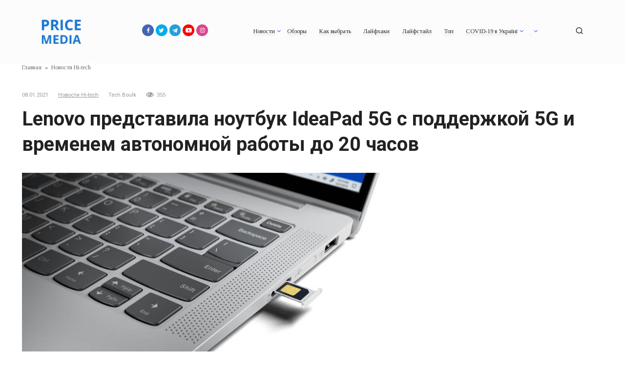

--- FILE ---
content_type: text/html; charset=UTF-8
request_url: https://media.price.ua/vendors-news/lenovo-predstavila-noutbuk-ideapad-5g-s-podderzhkoi-5g-i-vremenem-avtonomnoi-raboty-do-20-chasov.html
body_size: 11899
content:
<!doctype html>
<html lang="ru-RU">
<head>
	<meta charset="UTF-8">
	<meta name="viewport" content="width=device-width, initial-scale=1">
	<meta name='robots' content='index, follow, max-video-preview:-1, max-snippet:-1, max-image-preview:large' />

	<!-- This site is optimized with the Yoast SEO plugin v16.8 - https://yoast.com/wordpress/plugins/seo/ -->
	<title>Lenovo представила ноутбук IdeaPad 5G с поддержкой 5G и временем автономной работы до 20 часов | PriceMedia</title>
	<meta name="description" content="PriceMedia ➤ Компания Lenovo подготовила к выставке потребительской электроники CES 2021, которая пройдёт полностью в цифровом формате, анонс портативного компьютера IdeaPad 5G." />
	<link rel="canonical" href="https://media.price.ua/vendors-news/lenovo-predstavila-noutbuk-ideapad-5g-s-podderzhkoi-5g-i-vremenem-avtonomnoi-raboty-do-20-chasov.html" />
	<meta property="og:locale" content="ru_RU" />
	<meta property="og:type" content="article" />
	<meta property="og:title" content="Lenovo представила ноутбук IdeaPad 5G с поддержкой 5G и временем автономной работы до 20 часов | PriceMedia" />
	<meta property="og:description" content="PriceMedia ➤ Компания Lenovo подготовила к выставке потребительской электроники CES 2021, которая пройдёт полностью в цифровом формате, анонс портативного компьютера IdeaPad 5G." />
	<meta property="og:url" content="https://media.price.ua/vendors-news/lenovo-predstavila-noutbuk-ideapad-5g-s-podderzhkoi-5g-i-vremenem-avtonomnoi-raboty-do-20-chasov.html" />
	<meta property="og:site_name" content="PriceMedia" />
	<meta property="article:publisher" content="https://www.facebook.com/PriceUA/" />
	<meta property="article:published_time" content="2021-01-08T07:50:04+00:00" />
	<meta property="og:image" content="https://media.price.ua/wp-content/uploads/2021/01/upload-media-3425.jpg" />
	<meta property="og:image:width" content="750" />
	<meta property="og:image:height" content="562" />
	<meta name="twitter:card" content="summary_large_image" />
	<meta name="twitter:creator" content="@Price_UA" />
	<meta name="twitter:site" content="@Price_UA" />
	<meta name="twitter:label1" content="Написано автором" />
	<meta name="twitter:data1" content="Tech Boulk" />
	<script type="application/ld+json" class="yoast-schema-graph">{"@context":"https://schema.org","@graph":[{"@type":"WebSite","@id":"https://media.price.ua/#website","url":"https://media.price.ua/","name":"PriceMedia","description":"\u041c\u044b \u0433\u043e\u0432\u043e\u0440\u0438\u043c \u043d\u0435 \u0442\u043e\u043b\u044c\u043a\u043e \u043e \u0446\u0435\u043d\u0435","potentialAction":[{"@type":"SearchAction","target":{"@type":"EntryPoint","urlTemplate":"https://media.price.ua/?s={search_term_string}"},"query-input":"required name=search_term_string"}],"inLanguage":"ru-RU"},{"@type":"ImageObject","@id":"https://media.price.ua/vendors-news/lenovo-predstavila-noutbuk-ideapad-5g-s-podderzhkoi-5g-i-vremenem-avtonomnoi-raboty-do-20-chasov.html#primaryimage","inLanguage":"ru-RU","url":"https://media.price.ua/wp-content/uploads/2021/01/upload-media-3425.jpg","contentUrl":"https://media.price.ua/wp-content/uploads/2021/01/upload-media-3425.jpg","width":750,"height":562},{"@type":"WebPage","@id":"https://media.price.ua/vendors-news/lenovo-predstavila-noutbuk-ideapad-5g-s-podderzhkoi-5g-i-vremenem-avtonomnoi-raboty-do-20-chasov.html#webpage","url":"https://media.price.ua/vendors-news/lenovo-predstavila-noutbuk-ideapad-5g-s-podderzhkoi-5g-i-vremenem-avtonomnoi-raboty-do-20-chasov.html","name":"Lenovo \u043f\u0440\u0435\u0434\u0441\u0442\u0430\u0432\u0438\u043b\u0430 \u043d\u043e\u0443\u0442\u0431\u0443\u043a IdeaPad 5G \u0441 \u043f\u043e\u0434\u0434\u0435\u0440\u0436\u043a\u043e\u0439 5G \u0438 \u0432\u0440\u0435\u043c\u0435\u043d\u0435\u043c \u0430\u0432\u0442\u043e\u043d\u043e\u043c\u043d\u043e\u0439 \u0440\u0430\u0431\u043e\u0442\u044b \u0434\u043e 20 \u0447\u0430\u0441\u043e\u0432 | PriceMedia","isPartOf":{"@id":"https://media.price.ua/#website"},"primaryImageOfPage":{"@id":"https://media.price.ua/vendors-news/lenovo-predstavila-noutbuk-ideapad-5g-s-podderzhkoi-5g-i-vremenem-avtonomnoi-raboty-do-20-chasov.html#primaryimage"},"datePublished":"2021-01-08T07:50:04+00:00","dateModified":"2021-01-08T07:50:04+00:00","author":{"@id":"https://media.price.ua/#/schema/person/ff207106d2d325c080aa9928679a0a05"},"description":"PriceMedia \u27a4 \u041a\u043e\u043c\u043f\u0430\u043d\u0438\u044f Lenovo \u043f\u043e\u0434\u0433\u043e\u0442\u043e\u0432\u0438\u043b\u0430 \u043a \u0432\u044b\u0441\u0442\u0430\u0432\u043a\u0435 \u043f\u043e\u0442\u0440\u0435\u0431\u0438\u0442\u0435\u043b\u044c\u0441\u043a\u043e\u0439 \u044d\u043b\u0435\u043a\u0442\u0440\u043e\u043d\u0438\u043a\u0438 CES 2021, \u043a\u043e\u0442\u043e\u0440\u0430\u044f \u043f\u0440\u043e\u0439\u0434\u0451\u0442 \u043f\u043e\u043b\u043d\u043e\u0441\u0442\u044c\u044e \u0432 \u0446\u0438\u0444\u0440\u043e\u0432\u043e\u043c \u0444\u043e\u0440\u043c\u0430\u0442\u0435, \u0430\u043d\u043e\u043d\u0441 \u043f\u043e\u0440\u0442\u0430\u0442\u0438\u0432\u043d\u043e\u0433\u043e \u043a\u043e\u043c\u043f\u044c\u044e\u0442\u0435\u0440\u0430 IdeaPad 5G.","breadcrumb":{"@id":"https://media.price.ua/vendors-news/lenovo-predstavila-noutbuk-ideapad-5g-s-podderzhkoi-5g-i-vremenem-avtonomnoi-raboty-do-20-chasov.html#breadcrumb"},"inLanguage":"ru-RU","potentialAction":[{"@type":"ReadAction","target":["https://media.price.ua/vendors-news/lenovo-predstavila-noutbuk-ideapad-5g-s-podderzhkoi-5g-i-vremenem-avtonomnoi-raboty-do-20-chasov.html"]}]},{"@type":"BreadcrumbList","@id":"https://media.price.ua/vendors-news/lenovo-predstavila-noutbuk-ideapad-5g-s-podderzhkoi-5g-i-vremenem-avtonomnoi-raboty-do-20-chasov.html#breadcrumb","itemListElement":[{"@type":"ListItem","position":1,"name":"\u0413\u043b\u0430\u0432\u043d\u0430\u044f","item":"https://media.price.ua/"},{"@type":"ListItem","position":2,"name":"\u041d\u043e\u0432\u043e\u0441\u0442\u0438 Hi-tech","item":"https://media.price.ua/vendors-news"},{"@type":"ListItem","position":3,"name":"Lenovo \u043f\u0440\u0435\u0434\u0441\u0442\u0430\u0432\u0438\u043b\u0430 \u043d\u043e\u0443\u0442\u0431\u0443\u043a IdeaPad 5G \u0441 \u043f\u043e\u0434\u0434\u0435\u0440\u0436\u043a\u043e\u0439 5G \u0438 \u0432\u0440\u0435\u043c\u0435\u043d\u0435\u043c \u0430\u0432\u0442\u043e\u043d\u043e\u043c\u043d\u043e\u0439 \u0440\u0430\u0431\u043e\u0442\u044b \u0434\u043e 20 \u0447\u0430\u0441\u043e\u0432"}]},{"@type":"Person","@id":"https://media.price.ua/#/schema/person/ff207106d2d325c080aa9928679a0a05","name":"Tech Boulk","description":"\u0412\u043d\u0438\u043c\u0430\u0442\u0435\u043b\u044c\u043d\u043e \u0441\u043b\u0435\u0436\u0443 \u0437\u0430 \u0442\u043e\u043f\u043e\u0432\u044b\u043c\u0438 \u043f\u0440\u043e\u0438\u0437\u0432\u043e\u0434\u0438\u0442\u0435\u043b\u044f\u043c\u0438. \u041f\u043e\u0441\u0442\u043e\u044f\u043d\u043d\u043e \u0432 \u043f\u043e\u0438\u0441\u043a\u0430\u0445 \u043d\u043e\u0432\u044b\u0445 \u0442\u0435\u0445\u043d\u043e\u043b\u043e\u0433\u0438\u0439, \u0447\u0442\u043e\u0431\u044b \u0412\u044b \u043f\u0435\u0440\u0432\u044b\u043c\u0438 \u043e \u043d\u0438\u0445 \u0443\u0437\u043d\u0430\u0432\u0430\u043b\u0438! :)","url":"https://media.price.ua/author/twensons"}]}</script>
	<!-- / Yoast SEO plugin. -->


<link rel='dns-prefetch' href='//fonts.googleapis.com' />
<link rel='dns-prefetch' href='//s.w.org' />
<link rel="alternate" type="application/rss+xml" title="PriceMedia &raquo; Лента комментариев к &laquo;Lenovo представила ноутбук IdeaPad 5G с поддержкой 5G и временем автономной работы до 20 часов&raquo;" href="https://media.price.ua/vendors-news/lenovo-predstavila-noutbuk-ideapad-5g-s-podderzhkoi-5g-i-vremenem-avtonomnoi-raboty-do-20-chasov.html/feed" />
<link rel='stylesheet' id='wp-block-library-css'  href='https://media.price.ua/wp-includes/css/dist/block-library/style.min.css?ver=5.7.14'  media='all' />
<link rel='stylesheet' id='google-fonts-css'  href='https://fonts.googleapis.com/css?family=Tinos%3A400%2C400i%2C700%7CRoboto%3A400%2C400i%2C700&#038;subset=cyrillic&#038;display=swap&#038;ver=5.7.14'  media='all' />
<link rel='stylesheet' id='journalx-style-css'  href='https://media.price.ua/wp-content/themes/journalx/assets/css/style.min.css?ver=2.0.2'  media='all' />
<link rel='stylesheet' id='journalx-style-child-css'  href='https://media.price.ua/wp-content/themes/journalx_child/style.css?ver=5.7.14'  media='all' />
<script  src='https://media.price.ua/wp-includes/js/jquery/jquery.min.js?ver=3.5.1' id='jquery-core-js'></script>
<script  src='https://media.price.ua/wp-includes/js/jquery/jquery-migrate.min.js?ver=3.3.2' id='jquery-migrate-js'></script>
<link rel="https://api.w.org/" href="https://media.price.ua/wp-json/" /><link rel="alternate" type="application/json" href="https://media.price.ua/wp-json/wp/v2/posts/568946" /><link rel="EditURI" type="application/rsd+xml" title="RSD" href="https://media.price.ua/xmlrpc.php?rsd" />
<link rel="wlwmanifest" type="application/wlwmanifest+xml" href="https://media.price.ua/wp-includes/wlwmanifest.xml" /> 
<meta name="generator" content="WordPress 5.7.14" />
<link rel='shortlink' href='https://media.price.ua/?p=568946' />
<link rel="alternate" type="application/json+oembed" href="https://media.price.ua/wp-json/oembed/1.0/embed?url=https%3A%2F%2Fmedia.price.ua%2Fvendors-news%2Flenovo-predstavila-noutbuk-ideapad-5g-s-podderzhkoi-5g-i-vremenem-avtonomnoi-raboty-do-20-chasov.html" />
<link rel="alternate" type="text/xml+oembed" href="https://media.price.ua/wp-json/oembed/1.0/embed?url=https%3A%2F%2Fmedia.price.ua%2Fvendors-news%2Flenovo-predstavila-noutbuk-ideapad-5g-s-podderzhkoi-5g-i-vremenem-avtonomnoi-raboty-do-20-chasov.html&#038;format=xml" />
<script async='async' src='https://www.googletagservices.com/tag/js/gpt.js'></script>
    <script>
        var googletag = googletag || {};
        googletag.cmd = googletag.cmd || [];
    </script><script>
    googletag.cmd.push(function() {
        googletag.defineSlot('/6560281/Media.price.ua_9', ['fluid'], 'div-gpt-ad-1547121753537-0').addService(googletag.pubads());
        googletag.pubads().enableSingleRequest();
        googletag.pubads().collapseEmptyDivs();
        googletag.enableServices();
    });
    </script><script>
    googletag.cmd.push(function() {
        googletag.defineSlot('/6560281/Media.price.ua_15', ['fluid'], 'div-gpt-ad-1547122154896-0').addService(googletag.pubads());
        googletag.pubads().enableSingleRequest();
        googletag.pubads().collapseEmptyDivs();
        googletag.enableServices();
    });
    </script>			<link rel="amphtml" href="https://media.price.ua/amp/vendors-news/lenovo-predstavila-noutbuk-ideapad-5g-s-podderzhkoi-5g-i-vremenem-avtonomnoi-raboty-do-20-chasov.html"/>
			
    <style>body{font-family:"Tinos" ,"Helvetica Neue", Helvetica, Arial, sans-serif;font-size:14px;}.site-title, .site-title a{font-size:19px;}.page-separator, .pagination .current, .pagination a.page-numbers:hover, .entry-content ul > li:before, .btn, .btn-primary:hover, .btn-primary:not(:disabled):not(.disabled).active, .btn-primary:not(:disabled):not(.disabled):active, .show>.btn-primary.dropdown-toggle, .comment-respond .form-submit input, .page-links__item{background-color:#1976d2}.post-box--big .post-box__category span, .post-box--high .post-box__category span, .post-box--wide .post-box__category span, .entry-content ul:not([class])>li:before, .home-text ul:not([class])>li:before, .page-content ul:not([class])>li:before, .taxonomy-description ul:not([class])>li:before{background-color:#1976d2}.spoiler-box, .entry-content ol li:before, .btn-primary, .btn-primary:hover, .btn-primary:not(:disabled):not(.disabled).active, .btn-primary:not(:disabled):not(.disabled):active, .show>.btn-primary.dropdown-toggle, .inp:focus, .entry-tag a:focus, .entry-tag a:hover, .search-screen .search-form .search-field:focus, .entry-content blockquote,
        .input:focus, input[type=email]:focus, input[type=number]:focus, input[type=password]:focus, input[type=search]:focus, input[type=tel]:focus, input[type=text]:focus, input[type=url]:focus, select:focus, textarea:focus{border-color:#1976d2 !important}.entry-content blockquote:before, .spoiler-box__title:after, .entry-tag a, .entry-tag a:before, .entry-tag a:active, .entry-tag a:focus, .entry-tag a:hover, .search-icon:hover:before, .search-form .search-submit:hover:before, .scrolltop:before, .star-rating-item.hover,
        .star-rating--score-1:not(.hover) .star-rating-item:nth-child(1),
        .star-rating--score-2:not(.hover) .star-rating-item:nth-child(1), .star-rating--score-2:not(.hover) .star-rating-item:nth-child(2),
        .star-rating--score-3:not(.hover) .star-rating-item:nth-child(1), .star-rating--score-3:not(.hover) .star-rating-item:nth-child(2), .star-rating--score-3:not(.hover) .star-rating-item:nth-child(3),
        .star-rating--score-4:not(.hover) .star-rating-item:nth-child(1), .star-rating--score-4:not(.hover) .star-rating-item:nth-child(2), .star-rating--score-4:not(.hover) .star-rating-item:nth-child(3), .star-rating--score-4:not(.hover) .star-rating-item:nth-child(4),
        .star-rating--score-5:not(.hover) .star-rating-item:nth-child(1), .star-rating--score-5:not(.hover) .star-rating-item:nth-child(2), .star-rating--score-5:not(.hover) .star-rating-item:nth-child(3), .star-rating--score-5:not(.hover) .star-rating-item:nth-child(4), .star-rating--score-5:not(.hover) .star-rating-item:nth-child(5){color:#1976d2}.site-header{background-color:#fcfcfc}.site-logotype img{max-height:50px}</style>
      <meta name="onesignal" content="wordpress-plugin"/>
            <script>

      window.OneSignal = window.OneSignal || [];

      OneSignal.push( function() {
        OneSignal.SERVICE_WORKER_UPDATER_PATH = "OneSignalSDKUpdaterWorker.js.php";
                      OneSignal.SERVICE_WORKER_PATH = "OneSignalSDKWorker.js.php";
                      OneSignal.SERVICE_WORKER_PARAM = { scope: "/" };
        OneSignal.setDefaultNotificationUrl("https://media.price.ua");
        var oneSignal_options = {};
        window._oneSignalInitOptions = oneSignal_options;

        oneSignal_options['wordpress'] = true;
oneSignal_options['appId'] = '8ea8589b-6476-454f-b403-885b2e07f10e';
oneSignal_options['allowLocalhostAsSecureOrigin'] = true;
oneSignal_options['welcomeNotification'] = { };
oneSignal_options['welcomeNotification']['title'] = "Спасибо! Вы подписаны :)";
oneSignal_options['welcomeNotification']['message'] = "Теперь мы будем иногда присылать Вам интересные статьи";
oneSignal_options['path'] = "https://media.price.ua/wp-content/plugins/onesignal-free-web-push-notifications/sdk_files/";
oneSignal_options['promptOptions'] = { };
oneSignal_options['notifyButton'] = { };
oneSignal_options['notifyButton']['enable'] = true;
oneSignal_options['notifyButton']['position'] = 'bottom-right';
oneSignal_options['notifyButton']['theme'] = 'inverse';
oneSignal_options['notifyButton']['size'] = 'small';
oneSignal_options['notifyButton']['displayPredicate'] = function() {
              return OneSignal.isPushNotificationsEnabled()
                      .then(function(isPushEnabled) {
                          return !isPushEnabled;
                      });
            };
oneSignal_options['notifyButton']['showCredit'] = false;
oneSignal_options['notifyButton']['text'] = {};
oneSignal_options['notifyButton']['text']['tip.state.unsubscribed'] = 'Подписаться на крутые статьи ! :)';
oneSignal_options['notifyButton']['text']['tip.state.subscribed'] = 'Спасибо, Вы подписаны!';
oneSignal_options['notifyButton']['text']['tip.state.blocked'] = 'Подписаться на крутые статьи ! :)';
oneSignal_options['notifyButton']['text']['message.action.subscribed'] = 'Спасибо, Вы подписаны!';
oneSignal_options['notifyButton']['text']['message.action.unsubscribed'] = 'Очень жаль :(';
                OneSignal.init(window._oneSignalInitOptions);
                OneSignal.showSlidedownPrompt();      });

      function documentInitOneSignal() {
        var oneSignal_elements = document.getElementsByClassName("OneSignal-prompt");

        var oneSignalLinkClickHandler = function(event) { OneSignal.push(['registerForPushNotifications']); event.preventDefault(); };        for(var i = 0; i < oneSignal_elements.length; i++)
          oneSignal_elements[i].addEventListener('click', oneSignalLinkClickHandler, false);
      }

      if (document.readyState === 'complete') {
           documentInitOneSignal();
      }
      else {
           window.addEventListener("load", function(event){
               documentInitOneSignal();
          });
      }
    </script>
<link rel="icon" href="https://media.price.ua/wp-content/uploads/2021/05/cropped-Mask-Group-32x32.png" sizes="32x32" />
<link rel="icon" href="https://media.price.ua/wp-content/uploads/2021/05/cropped-Mask-Group-192x192.png" sizes="192x192" />
<link rel="apple-touch-icon" href="https://media.price.ua/wp-content/uploads/2021/05/cropped-Mask-Group-180x180.png" />
<meta name="msapplication-TileImage" content="https://media.price.ua/wp-content/uploads/2021/05/cropped-Mask-Group-270x270.png" />
    <meta name="google-site-verification" content="4JX8RUDn0iX-tArQmU66WzkVobmmxdeyZQ_g4WX5NU0" />
<meta name="ahrefs-site-verification" content="0ccf8ddf9f875e5f2406e5d34dbe94db25152807b1efbd836379c94075cc243f">
<meta name="yandex-verification" content="eff4b062164cce49" />
<!-- Global site tag (gtag.js) - Google Analytics -->
<script async src="https://www.googletagmanager.com/gtag/js?id=UA-742184-23"></script>
<script>
  window.dataLayer = window.dataLayer || [];
  function gtag(){dataLayer.push(arguments);}
  gtag('js', new Date());

  gtag('config', 'UA-742184-23');
</script></head>

<body class="post-template-default single single-post postid-568946 single-format-standard sidebar-none">



<div id="page" class="site">
	<a class="skip-link screen-reader-text" href="#content">Перейти к контенту</a>

    

<header id="masthead" class="site-header" itemscope itemtype="http://schema.org/WPHeader">
    <div class="site-header-inner fixed">

        <div class="humburger js-humburger"><span></span><span></span><span></span></div>

        
<div class="site-branding">

    <div class="site-logotype"><a href="https://media.price.ua/" data-wpel-link="internal"><img src="https://media.price.ua/wp-content/uploads/2021/05/logo-price-media.png" alt="PriceMedia"></a></div>
</div><!-- .site-branding -->

        
        
<div class="social-links">
    <div class="social-buttons social-buttons--square social-buttons--circle social-buttons--small">

    <a class="social-button social-button--facebook" href="https://www.facebook.com/PriceUA/" target="_blank" data-wpel-link="external" rel="nofollow noreferrer"></a><a class="social-button social-button--twitter" href="https://twitter.com/Price_UA" target="_blank" data-wpel-link="external" rel="nofollow noreferrer"></a><a class="social-button social-button--telegram" href="https://telegram.me/myPriceUA_bot" target="_blank" data-wpel-link="external" rel="nofollow noreferrer"></a><a class="social-button social-button--youtube" href="https://www.youtube.com/channel/UCSVicgJ7nEwZLG_VfcGyxMQ/featured" target="_blank" data-wpel-link="external" rel="nofollow noreferrer"></a><a class="social-button social-button--instagram" href="https://www.instagram.com/price__ua/" target="_blank" data-wpel-link="external" rel="nofollow noreferrer"></a>
    </div>
</div>


                    <nav id="site-navigation" class="main-navigation">
                <div class="menu-main-container"><ul id="primary-menu" class="menu"><li id="menu-item-537811" class="menu-item menu-item-type-custom menu-item-object-custom menu-item-has-children menu-item-537811"><a href="#">Новости</a>
<ul class="sub-menu">
	<li id="menu-item-537812" class="menu-item menu-item-type-taxonomy menu-item-object-category menu-item-537812"><a href="https://media.price.ua/news" data-wpel-link="internal">Общие новости</a></li>
	<li id="menu-item-526168" class="menu-item menu-item-type-taxonomy menu-item-object-category current-post-ancestor current-menu-parent current-post-parent menu-item-526168"><a href="https://media.price.ua/vendors-news" data-wpel-link="internal">Новости Hi-tech</a></li>
	<li id="menu-item-537813" class="menu-item menu-item-type-taxonomy menu-item-object-category menu-item-537813"><a href="https://media.price.ua/finance" data-wpel-link="internal">Финансы</a></li>
</ul>
</li>
<li id="menu-item-83304" class="menu-item menu-item-type-taxonomy menu-item-object-category menu-item-83304"><a href="https://media.price.ua/obzory" data-wpel-link="internal">Обзоры</a></li>
<li id="menu-item-8" class="menu-item menu-item-type-taxonomy menu-item-object-category menu-item-8"><a href="https://media.price.ua/gid_pokupatelya" data-wpel-link="internal">Как выбрать</a></li>
<li id="menu-item-83303" class="menu-item menu-item-type-taxonomy menu-item-object-category menu-item-83303"><a href="https://media.price.ua/lifehacks" data-wpel-link="internal">Лайфхаки</a></li>
<li id="menu-item-83302" class="menu-item menu-item-type-taxonomy menu-item-object-category menu-item-83302"><a href="https://media.price.ua/laiyfstaiyl" data-wpel-link="internal">Лайфстайл</a></li>
<li id="menu-item-83305" class="menu-item menu-item-type-taxonomy menu-item-object-category menu-item-83305"><a href="https://media.price.ua/top" data-wpel-link="internal">Топ</a></li>
<li id="menu-item-520159" class="menu-item menu-item-type-taxonomy menu-item-object-category menu-item-has-children menu-item-520159"><a href="https://media.price.ua/covid19-ukraine" data-wpel-link="internal">COVID-19 в Україні</a>
<ul class="sub-menu">
	<li id="menu-item-520152" class="menu-item menu-item-type-post_type menu-item-object-page menu-item-520152"><a href="https://media.price.ua/rozpovsyudzhennya-covid-19-html" data-wpel-link="internal">Новини COVID-19 в Україні (Оновлюється)</a></li>
	<li id="menu-item-520265" class="menu-item menu-item-type-post_type menu-item-object-post menu-item-520265"><a href="https://media.price.ua/lifehacks/kak-zashhitit-dom-ot-koronavirusa.html" data-wpel-link="internal">Как защитить дом от коронавируса</a></li>
	<li id="menu-item-520162" class="menu-item menu-item-type-post_type menu-item-object-post menu-item-520162"><a href="https://media.price.ua/lifehacks/kak-sdelat-sanitajzer-samostoyatelno.html" data-wpel-link="internal">Как сделать санитайзер (Антисептик) самостоятельно</a></li>
	<li id="menu-item-520163" class="menu-item menu-item-type-custom menu-item-object-custom menu-item-520163"><a href="https://media.price.ua/covid19-ukraine/kak-ukrepit-immunitet.html" data-wpel-link="internal">Как укрепить иммунитет</a></li>
	<li id="menu-item-520179" class="menu-item menu-item-type-post_type menu-item-object-post menu-item-520179"><a href="https://media.price.ua/lifehacks/kak-perejti-iz-ofisa-na-udalenku.html" data-wpel-link="internal">Как перейти из офиса на удаленку</a></li>
	<li id="menu-item-520164" class="menu-item menu-item-type-custom menu-item-object-custom menu-item-520164"><a href="https://media.price.ua/covid19-ukraine/top-5-luchshih-nastolnyh-igr-dlya-vsej-semi.html" data-wpel-link="internal">Топ-5 лучших настольных игр для всей семьи</a></li>
</ul>
</li>
<li id="menu-item-83310" class="menu-item menu-item-type-custom menu-item-object-custom menu-item-has-children menu-item-83310"><a href="#"> </a>
<ul class="sub-menu">
	<li id="menu-item-419625" class="menu-item menu-item-type-taxonomy menu-item-object-category menu-item-419625"><a href="https://media.price.ua/spetsproekty" data-wpel-link="internal">Спецпроекты</a></li>
	<li id="menu-item-13" class="menu-item menu-item-type-taxonomy menu-item-object-category menu-item-13"><a href="https://media.price.ua/trands" data-wpel-link="internal">Тренды</a></li>
	<li id="menu-item-11" class="menu-item menu-item-type-taxonomy menu-item-object-category menu-item-11"><a href="https://media.price.ua/reitingi" data-wpel-link="internal">Рейтинги</a></li>
	<li id="menu-item-14" class="menu-item menu-item-type-taxonomy menu-item-object-category menu-item-14"><a href="https://media.price.ua/chtivo" data-wpel-link="internal">Чтиво</a></li>
	<li id="menu-item-83309" class="menu-item menu-item-type-taxonomy menu-item-object-category menu-item-83309"><a href="https://media.price.ua/zashhita_potrebitelej" data-wpel-link="internal">Защита потребителей</a></li>
	<li id="menu-item-10" class="menu-item menu-item-type-taxonomy menu-item-object-category menu-item-10"><a href="https://media.price.ua/podarki" data-wpel-link="internal">Подарки</a></li>
	<li id="menu-item-7" class="menu-item menu-item-type-taxonomy menu-item-object-category menu-item-7"><a href="https://media.price.ua/interview" data-wpel-link="internal">Интервью</a></li>
</ul>
</li>
</ul></div>            </nav><!-- #site-navigation -->
        
        
                    <div class="header-search">
                <span class="search-icon js-search-icon"></span>
            </div>
        
    </div>
</header><!-- #masthead -->


    <div class="mobile-menu-placeholder js-mobile-menu-placeholder"></div>

    <div class="search-screen js-search-screen">
        
<form role="search" method="get" class="search-form" action="https://media.price.ua/">
    <label>
        <span class="screen-reader-text">Search for:</span>
        <input type="search" class="search-field" placeholder="Поиск ..." value="" name="s">
    </label>
    <button type="submit" class="search-submit"></button>
</form>    </div>

    
    
	<div id="content" class="site-content">

	<div id="primary" class="content-area" itemscope itemtype="http://schema.org/Article">
		<main id="main" class="site-main">

            <div class="breadcrumb" itemscope itemtype="http://schema.org/BreadcrumbList"><span class="breadcrumb-item" itemprop="itemListElement" itemscope itemtype="http://schema.org/ListItem"><a href="https://media.price.ua/" itemprop="item" data-wpel-link="internal"><span itemprop="name">Главная</span></a><meta itemprop="position" content="0"></span> <span class="breadcrumb-separator">»</span> <span class="breadcrumb-item" itemprop="itemListElement" itemscope itemtype="http://schema.org/ListItem"><a href="https://media.price.ua/vendors-news" itemprop="item" data-wpel-link="internal"><span itemprop="name">Новости Hi-tech</span></a><meta itemprop="position" content="1"></span></div>
            
<article id="post-568946" data-post-id="568946" class="article-wrap js-post-container post-568946 post type-post status-publish format-standard has-post-thumbnail  category-vendors-news tag-lenovo">

    
	<header class="entry-header">
		
                    <div class="entry-meta">
                <span class="entry-date"><time itemprop="datePublished" datetime="2021-01-08">08.01.2021</time></span><span class="entry-category"><a href="https://media.price.ua/vendors-news" itemprop="articleSection" data-wpel-link="internal">Новости Hi-tech</a></span><span class="entry-author"><span itemprop="author">Tech Boulk</span></span><span class="meta-views"><span class="js-views-count" data-post_id="568946">355</span></span>            </div><!-- .entry-meta -->
        
                                <h1 class="entry-title" itemprop="headline">Lenovo представила ноутбук IdeaPad 5G с поддержкой 5G и временем автономной работы до 20 часов</h1>
                    	</header><!-- .entry-header -->

    
        <div class="post-thumbnail">
        <img width="750" height="562" src="https://media.price.ua/wp-content/uploads/2021/01/upload-media-3425.jpg" class="attachment- size- wp-post-image" alt="" loading="lazy" itemprop="image" srcset="https://media.price.ua/wp-content/uploads/2021/01/upload-media-3425.jpg 750w, https://media.price.ua/wp-content/uploads/2021/01/upload-media-3425-300x225.jpg 300w, https://media.price.ua/wp-content/uploads/2021/01/upload-media-3425-347x260.jpg 347w" sizes="(max-width: 750px) 100vw, 750px" />    </div><!-- .post-thumbnail -->
    
    
	<div class="entry-content" itemprop="articleBody">
		<p>Компания Lenovo подготовила портативный компьютер IdeaPad 5G для выставки потребительской электроники CES 2021, которая будет проходить полностью в цифровом формате. Новинка, как отражено в названии, может работать в сетях сотовой связи пятого поколения.</p>
<p><img src="https://media.price.ua/wp-content/uploads/2021/01/upload-media-3425.jpg"></p><div class="b-r b-r--after_p_1"><script async src="https://pagead2.googlesyndication.com/pagead/js/adsbygoogle.js?client=ca-pub-5993039878355276"
     crossorigin="anonymous"></script>
<ins class="adsbygoogle"
     style="display:block; text-align:center;"
     data-ad-layout="in-article"
     data-ad-format="fluid"
     data-ad-client="ca-pub-5993039878355276"
     data-ad-slot="2383996197"></ins>
<script>
     (adsbygoogle = window.adsbygoogle || []).push({});
</script></div>
<p>Компьютер построен на аппаратной платформе Qualcomm Snapdragon 8cx 5G с графической педалью газа Qualcomm Adreno 680 и многорежимным модемом Qualcomm Snapdragon X55. Там, где 5G сети недоступны, доступно подключение 4G/LTE4. Кроме того, есть поддержка Wi-Fi 5.</p>
<p>Также представлен ноутбук IdeaPad 4G/LTE на платформе Snapdragon 8c: он не имеет возможности работать с 5G сетями.</p>
<p><img src="https://media.price.ua/wp-content/uploads/2021/01/upload-media-3426.jpg"></p><div class="b-r b-r--middle_content"><script async src="https://pagead2.googlesyndication.com/pagead/js/adsbygoogle.js?client=ca-pub-5993039878355276"
     crossorigin="anonymous"></script>
<ins class="adsbygoogle"
     style="display:block; text-align:center;"
     data-ad-layout="in-article"
     data-ad-format="fluid"
     data-ad-client="ca-pub-5993039878355276"
     data-ad-slot="2383996197"></ins>
<script>
     (adsbygoogle = window.adsbygoogle || []).push({});
</script>
</div>
<p>Новинки оснащены 14-дюймовым дисплеем Full HD (1920 × 1080 точек) со 100% покрытием цветового пространства sRGB. Он поставляется с 8 ГБ оперативной памяти LPDDR4X и 512 ГБ PCIe SSD.</p>
<p><img src="https://media.price.ua/wp-content/uploads/2021/01/upload-media-3427.jpg"></p>
<p>Ноутбуки оснащены Dolby Audio, большой сенсорной панелью и портом USB Type-C. Срок службы аккумулятора на одной зарядке составляет до 20 часов. Вес составляет около 1,2 кг. Используется операционная система Windows 10.</p>
<p>Цена ноутбуков и даты начала продаж на разных рынках будут объявлены позже.</p>
<p><img src="https://media.price.ua/wp-content/uploads/2021/01/upload-media-3428.jpg"></p>
<!-- toc empty -->	</div><!-- .entry-content -->

    
    <div class="entry-tags container"><div class="entry-tag"><a href="https://media.price.ua/tag/lenovo" data-wpel-link="internal">Lenovo</a> </div></div>
    
    
        <footer class="entry-footer">
        
                                    <span class="entry-footer__share-title">Поделиться: </span>
            
		    <div class="social-buttons"><span class="social-button social-button--facebook" data-social="facebook" data-url="https://media.price.ua/vendors-news/lenovo-predstavila-noutbuk-ideapad-5g-s-podderzhkoi-5g-i-vremenem-avtonomnoi-raboty-do-20-chasov.html" data-title="Lenovo представила ноутбук IdeaPad 5G с поддержкой 5G и временем автономной работы до 20 часов" data-description="Компания Lenovo подготовила к выставке потребительской электроники CES 2021, которая пройдёт полностью в цифровом формате, анонс портативного компьютера IdeaPad 5G." data-image="https://media.price.ua/wp-content/uploads/2021/01/upload-media-3425-150x150.jpg"><span data-counter="facebook"></span></span><span class="social-button social-button--telegram" data-social="telegram" data-url="https://media.price.ua/vendors-news/lenovo-predstavila-noutbuk-ideapad-5g-s-podderzhkoi-5g-i-vremenem-avtonomnoi-raboty-do-20-chasov.html" data-title="Lenovo представила ноутбук IdeaPad 5G с поддержкой 5G и временем автономной работы до 20 часов" data-description="Компания Lenovo подготовила к выставке потребительской электроники CES 2021, которая пройдёт полностью в цифровом формате, анонс портативного компьютера IdeaPad 5G." data-image="https://media.price.ua/wp-content/uploads/2021/01/upload-media-3425-150x150.jpg"></span><span class="social-button social-button--twitter" data-social="twitter" data-url="https://media.price.ua/vendors-news/lenovo-predstavila-noutbuk-ideapad-5g-s-podderzhkoi-5g-i-vremenem-avtonomnoi-raboty-do-20-chasov.html" data-title="Lenovo представила ноутбук IdeaPad 5G с поддержкой 5G и временем автономной работы до 20 часов" data-description="Компания Lenovo подготовила к выставке потребительской электроники CES 2021, которая пройдёт полностью в цифровом формате, анонс портативного компьютера IdeaPad 5G." data-image="https://media.price.ua/wp-content/uploads/2021/01/upload-media-3425-150x150.jpg"></span><span class="social-button social-button--viber" data-social="viber" data-url="https://media.price.ua/vendors-news/lenovo-predstavila-noutbuk-ideapad-5g-s-podderzhkoi-5g-i-vremenem-avtonomnoi-raboty-do-20-chasov.html" data-title="Lenovo представила ноутбук IdeaPad 5G с поддержкой 5G и временем автономной работы до 20 часов" data-description="Компания Lenovo подготовила к выставке потребительской электроники CES 2021, которая пройдёт полностью в цифровом формате, анонс портативного компьютера IdeaPad 5G." data-image="https://media.price.ua/wp-content/uploads/2021/01/upload-media-3425-150x150.jpg"></span><span class="social-button social-button--whatsapp" data-social="whatsapp" data-url="https://media.price.ua/vendors-news/lenovo-predstavila-noutbuk-ideapad-5g-s-podderzhkoi-5g-i-vremenem-avtonomnoi-raboty-do-20-chasov.html" data-title="Lenovo представила ноутбук IdeaPad 5G с поддержкой 5G и временем автономной работы до 20 часов" data-description="Компания Lenovo подготовила к выставке потребительской электроники CES 2021, которая пройдёт полностью в цифровом формате, анонс портативного компьютера IdeaPad 5G." data-image="https://media.price.ua/wp-content/uploads/2021/01/upload-media-3425-150x150.jpg"></span></div>        	</footer><!-- .entry-footer -->
    
    
                <div id="entry_comments_568946" class="entry-comments" data-post-id="568946">
            <div class="donut"></div>  Загрузка ...        </div>
        
    
                    <div class="related-posts container"><div class="related-posts__header">Похожие материалы</div><div class="related-posts__list">
<article class="post-box ">

    <a href="https://media.price.ua/vendors-news/aktsii-lenovo-obvalilis-posle-novostei-ob-otkaze-ot-razmeshcheniia-v-shankhae.html" data-wpel-link="internal">
        <div class="post-box__thumbnail"><img width="180" height="100" src="https://media.price.ua/wp-content/uploads/2021/10/upload-media-828-180x100.jpg" class="attachment-thumb-small size-thumb-small wp-post-image" alt="" loading="lazy" /></div><h2 class="post-box__title">Акции Lenovo обвалились после новостей об отказе от размещения в Шанхае</h2>    </a>

</article>

<article class="post-box ">

    <a href="https://media.price.ua/vendors-news/razreshenie-2k-i-okhvat-100-tsvetovogo-prostranstva-srgb-lenovo-rasskazala-ob-ekrane-noutbuka-yoga-16s.html" data-wpel-link="internal">
        <div class="post-box__thumbnail"><img width="180" height="100" src="https://media.price.ua/wp-content/uploads/2021/10/upload-media-789-180x100.jpg" class="attachment-thumb-small size-thumb-small wp-post-image" alt="" loading="lazy" srcset="https://media.price.ua/wp-content/uploads/2021/10/upload-media-789-180x100.jpg 180w, https://media.price.ua/wp-content/uploads/2021/10/upload-media-789-700x390.jpg 700w" sizes="(max-width: 180px) 100vw, 180px" /></div><h2 class="post-box__title">Разрешение 2К и охват 100% цветового пространства sRGB. Lenovo рассказала об экране ноутбука Yoga 16s</h2>    </a>

</article>

<article class="post-box ">

    <a href="https://media.price.ua/vendors-news/12-6-diuimovyi-planshet-lenovo-xiaoxin-pad-pro-poluchit-chetyre-dinamika-jbl-s-podderzhkoi-dolby-atmos.html" data-wpel-link="internal">
        <div class="post-box__thumbnail"><img width="180" height="100" src="https://media.price.ua/wp-content/uploads/2021/10/upload-media-685-180x100.jpg" class="attachment-thumb-small size-thumb-small wp-post-image" alt="" loading="lazy" /></div><h2 class="post-box__title">12.6-дюймовый планшет Lenovo Xiaoxin Pad Pro получит четыре динамика JBL с поддержкой Dolby Atmos</h2>    </a>

</article>

<article class="post-box ">

    <a href="https://media.price.ua/vendors-news/lenovo-gotovit-planshet-xiaoxin-pad-pro-12-6-s-displeem-samsung-moshchnym-chipom-qualcomm-i-audiosistemoi-jbl.html" data-wpel-link="internal">
        <div class="post-box__thumbnail"><img width="180" height="100" src="https://media.price.ua/wp-content/uploads/2021/10/upload-media-681-180x100.jpg" class="attachment-thumb-small size-thumb-small wp-post-image" alt="" loading="lazy" /></div><h2 class="post-box__title">Lenovo готовит планшет Xiaoxin Pad Pro 12.6 с дисплеем Samsung, мощным чипом Qualcomm и аудиосистемой JBL</h2>    </a>

</article>

<article class="post-box ">

    <a href="https://media.price.ua/vendors-news/ogromnyi-amoled-ekran-120-gts-hdr10-chetyre-dinamika-jbl-dolby-atmos-snapdragon-870-i-akkumuliator-na-10-200-ma-ch-lenovo-raskryla-novye-podrobnosti-o-planshete-xiaoxin-pad-pro-12-6.html" data-wpel-link="internal">
        <div class="post-box__thumbnail"><img width="180" height="100" src="https://media.price.ua/wp-content/uploads/2021/10/upload-media-678-180x100.jpg" class="attachment-thumb-small size-thumb-small wp-post-image" alt="" loading="lazy" /></div><h2 class="post-box__title">Огромный AMOLED-экран, 120 Гц, HDR10+, четыре динамика JBL, Dolby Atmos, Snapdragon 870 и аккумулятор на 10 200 мА•ч. Lenovo раскрыла новые подробности о планшете Xiaoxin Pad Pro 12.6</h2>    </a>

</article>

<article class="post-box ">

    <a href="https://media.price.ua/vendors-news/lenovo-predstavila-smartfon-moto-g-pure-s-chipsetom-helio-g25-i-dvoinoi-osnovnoi-kameroi-za-160.html" data-wpel-link="internal">
        <div class="post-box__thumbnail"><img width="180" height="100" src="https://media.price.ua/wp-content/uploads/2021/10/upload-media-612-180x100.jpg" class="attachment-thumb-small size-thumb-small wp-post-image" alt="" loading="lazy" /></div><h2 class="post-box__title">Lenovo представила смартфон Moto G Pure с чипсетом Helio G25 и двойной основной камерой за $160</h2>    </a>

</article>

<article class="post-box ">

    <a href="https://media.price.ua/vendors-news/lenovo-gotovit-k-relizu-portativnuiu-konsol-legion-play.html" data-wpel-link="internal">
        <div class="post-box__thumbnail"><img width="180" height="100" src="https://media.price.ua/wp-content/uploads/2021/10/upload-media-214-180x100.jpg" class="attachment-thumb-small size-thumb-small wp-post-image" alt="" loading="lazy" /></div><h2 class="post-box__title">Lenovo готовит к релизу портативную консоль Legion Play</h2>    </a>

</article>

<article class="post-box ">

    <a href="https://media.price.ua/vendors-news/novaia-portativnaia-konsol-na-android-s-7-diuimovym-ekranom-i-podderzhkoi-hdr10-podrobnosti-o-lenovo-legion-play.html" data-wpel-link="internal">
        <div class="post-box__thumbnail"><img width="180" height="100" src="https://media.price.ua/wp-content/uploads/2021/10/upload-media-176-180x100.jpg" class="attachment-thumb-small size-thumb-small wp-post-image" alt="" loading="lazy" /></div><h2 class="post-box__title">Новая портативная консоль на Android с 7-дюймовым экраном и поддержкой HDR10. Подробности о Lenovo Legion Play</h2>    </a>

</article>
</div><div class="b-r b-r--after_related"><script async src="https://pagead2.googlesyndication.com/pagead/js/adsbygoogle.js?client=ca-pub-5993039878355276"
     crossorigin="anonymous"></script>
<ins class="adsbygoogle"
     style="display:block"
     data-ad-format="autorelaxed"
     data-ad-client="ca-pub-5993039878355276"
     data-ad-slot="1395381998"></ins>
<script>
     (adsbygoogle = window.adsbygoogle || []).push({});
</script>
</div></div>            
</article><!-- #post-568946 -->

<meta itemscope itemprop="mainEntityOfPage" itemType="https://schema.org/WebPage" itemid="https://media.price.ua/vendors-news/lenovo-predstavila-noutbuk-ideapad-5g-s-podderzhkoi-5g-i-vremenem-avtonomnoi-raboty-do-20-chasov.html" content="Lenovo представила ноутбук IdeaPad 5G с поддержкой 5G и временем автономной работы до 20 часов">
<meta itemprop="dateModified" content="2021-01-08">
<meta itemprop="datePublished" content="2021-01-08T10:50:04+03:00">
<meta itemprop="author" content="Tech Boulk">
<div itemprop="publisher" itemscope itemtype="https://schema.org/Organization" style="display: none;"><div itemprop="logo" itemscope itemtype="https://schema.org/ImageObject"><img itemprop="url image" src="https://media.price.ua/wp-content/uploads/2021/05/logo-price-media.png" alt="PriceMedia"></div><meta itemprop="name" content="PriceMedia"><meta itemprop="telephone" content="PriceMedia"><meta itemprop="address" content="https://media.price.ua"></div>
		</main><!-- #main -->
	</div><!-- #primary -->

    

	</div><!-- #content -->

    
    
    

    
    
        <footer id="colophon" class="site-footer" itemscope itemtype="http://schema.org/WPFooter">
            <div class="site-footer-inner fixed">

                <div class="footer-info">
                    © 2026 PriceMedia
                                    </div>

                
                
<div class="social-links">
    <div class="social-buttons social-buttons--square social-buttons--circle social-buttons--small">

    <a class="social-button social-button--facebook" href="https://www.facebook.com/PriceUA/" target="_blank" data-wpel-link="external" rel="nofollow noreferrer"></a><a class="social-button social-button--twitter" href="https://twitter.com/Price_UA" target="_blank" data-wpel-link="external" rel="nofollow noreferrer"></a><a class="social-button social-button--telegram" href="https://telegram.me/myPriceUA_bot" target="_blank" data-wpel-link="external" rel="nofollow noreferrer"></a><a class="social-button social-button--youtube" href="https://www.youtube.com/channel/UCSVicgJ7nEwZLG_VfcGyxMQ/featured" target="_blank" data-wpel-link="external" rel="nofollow noreferrer"></a><a class="social-button social-button--instagram" href="https://www.instagram.com/price__ua/" target="_blank" data-wpel-link="external" rel="nofollow noreferrer"></a>
    </div>
</div>


                

                
                
            </div>
        </footer><!-- #colophon -->

    
    
            <button type="button" class="scrolltop js-scrolltop"></button>
    
</div><!-- #page -->

<script>var infinity_scroll_single_enabled = true;var infinity_scroll_single_limit = 10;</script><script type='text/javascript' id='journalx-scripts-js-extra'>
/* <![CDATA[ */
var settings_array = {"rating_text_average":"\u0441\u0440\u0435\u0434\u043d\u0435\u0435","rating_text_from":"\u0438\u0437","lightbox_display":""};
var wps_ajax = {"url":"https:\/\/media.price.ua\/wp-admin\/admin-ajax.php","nonce":"e3a9254687","str_load_more":"\u0417\u0430\u0433\u0440\u0443\u0437\u0438\u0442\u044c \u0431\u043e\u043b\u044c\u0448\u0435 \u043f\u043e\u0441\u0442\u043e\u0432"};
/* ]]> */
</script>
<script  src='https://media.price.ua/wp-content/themes/journalx/assets/js/scripts.min.js?ver=2.0.2' id='journalx-scripts-js'></script>
<script  src='https://media.price.ua/wp-includes/js/comment-reply.min.js?ver=5.7.14' id='comment-reply-js'></script>
<script  src='https://media.price.ua/wp-includes/js/wp-embed.min.js?ver=5.7.14' id='wp-embed-js'></script>
<script  src='https://cdn.onesignal.com/sdks/OneSignalSDK.js?ver=5.7.14' async='async' id='remote_sdk-js'></script>

</body>
</html>

--- FILE ---
content_type: text/html; charset=utf-8
request_url: https://www.google.com/recaptcha/api2/aframe
body_size: 268
content:
<!DOCTYPE HTML><html><head><meta http-equiv="content-type" content="text/html; charset=UTF-8"></head><body><script nonce="uZzJ7oMSFjxNaJ5re4RqpQ">/** Anti-fraud and anti-abuse applications only. See google.com/recaptcha */ try{var clients={'sodar':'https://pagead2.googlesyndication.com/pagead/sodar?'};window.addEventListener("message",function(a){try{if(a.source===window.parent){var b=JSON.parse(a.data);var c=clients[b['id']];if(c){var d=document.createElement('img');d.src=c+b['params']+'&rc='+(localStorage.getItem("rc::a")?sessionStorage.getItem("rc::b"):"");window.document.body.appendChild(d);sessionStorage.setItem("rc::e",parseInt(sessionStorage.getItem("rc::e")||0)+1);localStorage.setItem("rc::h",'1768631487889');}}}catch(b){}});window.parent.postMessage("_grecaptcha_ready", "*");}catch(b){}</script></body></html>

--- FILE ---
content_type: application/javascript; charset=utf-8
request_url: https://fundingchoicesmessages.google.com/f/AGSKWxU9AmbEAhQi7iQ3KWEP2XixF0TIb2RzzUoJcAL5E-79qxkgCBeggk1FuAALAzDblO-lj1tfecEBy4TA0wsJ-SYZ7UWq5WVMsiWLJ_8bwI3vBt1U4-dobwjejd9-EXULTPMBF9C3icic3ezYg3BrJwoG7hXuwWSkQpgNA4ps3laieZ0VaINhMBSuI5TH/_/internAds.-ads3.htm.ad.final./slafc.js/adsquare.
body_size: -1293
content:
window['c30a964e-681c-43a8-899a-312315e96657'] = true;